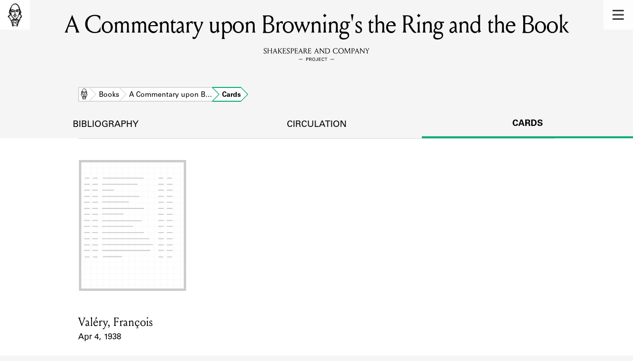

--- FILE ---
content_type: text/html; charset=utf-8
request_url: https://shakespeareandco.princeton.edu/books/cook-commentary-upon-brownings/cards/
body_size: 3957
content:


<!DOCTYPE html>
<html lang="en" xmlns:schema="http://schema.org/" xmlns:og="http://ogp.me/ns#" class="no-js">
    <head>
        <!-- metadata -->
        <title>A Commentary upon Browning&#x27;s the Ring and the Book Cards · Library Holdings · Shakespeare and Company Project</title>
        <meta charset="utf-8">
        <meta name="viewport" content="width=device-width, initial-scale=1">
        <link rel="apple-touch-icon" sizes="180x180" href="/static/favicon/apple-touch-icon.png" />
        <link rel="icon" type="image/png" sizes="32x32" href="/static/favicon/favicon-32x32.png" />
        <link rel="icon" type="image/png" sizes="16x16" href="/static/favicon/favicon-16x16.png" />
        <link rel="manifest" href="/static/favicon/site.webmanifest" />
        <link rel="mask-icon" href="/static/favicon/safari-pinned-tab.svg" color="#E9E9E9" />
        <meta name="theme-color" content="#ffffff" />
        







<meta name="description" content="1 card"/>



<meta name="citation_publisher" content="Center for Digital Humanities, Princeton University"/>
 
<meta name="citation_public_url" content="https://shakespeareandco.princeton.edu/books/cook-commentary-upon-brownings/cards/" />





<meta property="og:title" content="Lending library cards that reference A Commentary upon Browning&#x27;s the Ring and the Book" />

<meta property="og:type" content="website" />

<meta property="og:description" content="1 card"/>

<meta property="og:site_name" content="Shakespeare and Company Project"/>


<meta name="twitter:card" content="summary_large_image" />

<meta name="twitter:title" content="Lending library cards that reference A Commentary upon Browning&#x27;s the Ring and the Book"/>


<meta name="twitter:description" content="1 card" />



 


  
    
    <meta property="og:image" content="https://iiif.princeton.edu/loris/figgy_prod/a6%2Fc2%2F77%2Fa6c2776ddbfd4e6f9be09f82a3dc3360%2Fintermediate_file.jp2/full/1080,/0/default.jpg" />
    <meta name="twitter:image" content="https://iiif.princeton.edu/loris/figgy_prod/a6%2Fc2%2F77%2Fa6c2776ddbfd4e6f9be09f82a3dc3360%2Fintermediate_file.jp2/full/1080,/0/default.jpg" />
    


<meta property="og:url" content="https://shakespeareandco.princeton.edu/books/cook-commentary-upon-brownings/cards/" />
<meta name="twitter:url" content="https://shakespeareandco.princeton.edu/books/cook-commentary-upon-brownings/cards/" />
<meta name="twitter:domain" content="shakespeareandco.princeton.edu" />
<meta name="twitter:site" content="@ShakesCoProject" />



        

        
        <script type="application/ld+json" nonce="4qYYi/aPfxC1P79UzyV6AQ==">{
  "@context": {
    "brick": "https://brickschema.org/schema/Brick#",
    "csvw": "http://www.w3.org/ns/csvw#",
    "dc": "http://purl.org/dc/elements/1.1/",
    "dcam": "http://purl.org/dc/dcam/",
    "dcat": "http://www.w3.org/ns/dcat#",
    "dcmitype": "http://purl.org/dc/dcmitype/",
    "dcterms": "http://purl.org/dc/terms/",
    "doap": "http://usefulinc.com/ns/doap#",
    "foaf": "http://xmlns.com/foaf/0.1/",
    "geo": "http://www.opengis.net/ont/geosparql#",
    "odrl": "http://www.w3.org/ns/odrl/2/",
    "org": "http://www.w3.org/ns/org#",
    "owl": "http://www.w3.org/2002/07/owl#",
    "prof": "http://www.w3.org/ns/dx/prof/",
    "prov": "http://www.w3.org/ns/prov#",
    "qb": "http://purl.org/linked-data/cube#",
    "rdf": "http://www.w3.org/1999/02/22-rdf-syntax-ns#",
    "rdfs": "http://www.w3.org/2000/01/rdf-schema#",
    "schema": "https://schema.org/",
    "schema1": "http://schema.org/",
    "sh": "http://www.w3.org/ns/shacl#",
    "skos": "http://www.w3.org/2004/02/skos/core#",
    "sosa": "http://www.w3.org/ns/sosa/",
    "ssn": "http://www.w3.org/ns/ssn/",
    "time": "http://www.w3.org/2006/time#",
    "vann": "http://purl.org/vocab/vann/",
    "void": "http://rdfs.org/ns/void#",
    "wgs": "https://www.w3.org/2003/01/geo/wgs84_pos#",
    "xsd": "http://www.w3.org/2001/XMLSchema#"
  },
  "@graph": [
    {
      "@id": "https://shakespeareandco.princeton.edu/books/cook-commentary-upon-brownings/cards/",
      "@type": "schema1:WebPage",
      "schema1:breadcrumb": {
        "@id": "_:Ne052d99c8b6e4ae0b29ee117fb0e038c"
      }
    },
    {
      "@id": "_:Ne052d99c8b6e4ae0b29ee117fb0e038c",
      "@type": "schema1:BreadcrumbList",
      "schema1:itemListElement": [
        {
          "@id": "_:N364c80203a364b8dba91ba2a5d2905a6"
        },
        {
          "@id": "_:N45b701e3fe554004b483d7fafc64a4fe"
        },
        {
          "@id": "_:Nca8631f7bc4e4a069999e1746494aa6a"
        },
        {
          "@id": "_:Na5ef1a0c4eac4f36b5b9c9958d18d263"
        }
      ]
    },
    {
      "@id": "_:N364c80203a364b8dba91ba2a5d2905a6",
      "@type": "schema1:ListItem",
      "schema1:item": "https://shakespeareandco.princeton.edu/books/cook-commentary-upon-brownings/cards/",
      "schema1:name": "Cards",
      "schema1:position": 4
    },
    {
      "@id": "_:N45b701e3fe554004b483d7fafc64a4fe",
      "@type": "schema1:ListItem",
      "schema1:item": "https://shakespeareandco.princeton.edu/books/",
      "schema1:name": "Books",
      "schema1:position": 2
    },
    {
      "@id": "_:Nca8631f7bc4e4a069999e1746494aa6a",
      "@type": "schema1:ListItem",
      "schema1:item": "https://shakespeareandco.princeton.edu/books/cook-commentary-upon-brownings/",
      "schema1:name": "A Commentary upon Browning's the Ring and the Book",
      "schema1:position": 3
    },
    {
      "@id": "_:Na5ef1a0c4eac4f36b5b9c9958d18d263",
      "@type": "schema1:ListItem",
      "schema1:item": "https://shakespeareandco.princeton.edu/",
      "schema1:name": "Home",
      "schema1:position": 1
    }
  ]
}</script>
        
        <!-- analytics -->
        
            

<script async src="https://www.googletagmanager.com/gtag/js?id=G-H1FNDPYCC6"></script>
<script nonce="4qYYi/aPfxC1P79UzyV6AQ==">
  
    window.dataLayer = window.dataLayer || [];
    function gtag(){dataLayer.push(arguments);}
    gtag('js', new Date());

    gtag('config', 'G-H1FNDPYCC6');
</script>

        
        <!-- styles -->
        
        
        <link href="/static/css/main-bfffd963f93d1c02d2e2.min.css" rel="stylesheet" />
        <link href="/static/css/print-bfffd963f93d1c02d2e2.min.css" rel="stylesheet"  media="print" />
        
        <!-- scripts -->
        <script src="/static/js/main-bfffd963f93d1c02d2e2.min.js" ></script>
        
<script src="/static/js/activities-bfffd963f93d1c02d2e2.min.js" ></script>

        

<script defer data-domain="shakespeareandco.princeton.edu" src="https://plausible.io/js/script.file-downloads.hash.outbound-links.js "></script>


    </head>
    <body>
        


        
<nav id="main-nav" aria-label="header">
    <ul class="corners">
        <li class="home square">
            <a href="/" aria-label="home">
                <img src="/static/img/logo/SCo_logo_graphic.png" alt="Shakespeare & Company">
            </a>
        </li>
        <li class="menu square">
            <a id="open-main-menu" href="#main-menu" role="button">
                <img src="/static/img/icons/Menu.svg" alt="Open main menu">
            </a>
        </li>
    </ul>
    <ul id="main-menu" aria-label="primary navigation" aria-hidden="true">
        <li class="menu square">
            <a id="close-main-menu" href="#" role="button">
                <img src="/static/img/icons/Delete.svg" alt="Close main menu">
            </a>
        </li>
        
            <li>
                <a href="/members/">
                    <span class="title">Members</span>
                    <span class="subtitle">Learn about the members of the lending library.</span>
                </a>
            </li>
        
            <li>
                <a href="/books/">
                    <span class="title">Books</span>
                    <span class="subtitle">Explore the lending library holdings.</span>
                </a>
            </li>
        
            <li>
                <a href="/analysis/">
                    <span class="title">Discoveries</span>
                    <span class="subtitle">Learn about the Shakespeare and Company community.</span>
                </a>
            </li>
        
            <li>
                <a href="/sources/">
                    <span class="title">Sources</span>
                    <span class="subtitle">Learn about the lending library cards, logbooks, and address books.</span>
                </a>
            </li>
        
            <li>
                <a href="/about/">
                    <span class="title">About</span>
                    <span class="subtitle">Learn about the Shakespeare and Company Project.</span>
                </a>
            </li>
        
    </ul>
</nav>
        

<header id="page-header" class="detail">
    <img class="bookmark" src="/static/img/headers/header-bookmark.svg" alt="">
    <h1>A Commentary upon Browning&#x27;s the Ring and the Book</h1>
    <img class="logotype" src="/static/img/logo/SCo_logo_text.svg" alt="Shakespeare and Company Project">
    <p class="tagline"></p>
    <img class="chevron" src="/static/img/icons/chevron_down.png" alt="">
</header>


        <main class="tabbed white">
        


<nav class="breadcrumbs">
    <ol>
        
            <li class="home">
            
                <a href="https://shakespeareandco.princeton.edu/">Home</a>
            
            </li>
        
            <li >
            
                <a href="https://shakespeareandco.princeton.edu/books/">Books</a>
            
            </li>
        
            <li >
            
                <a href="https://shakespeareandco.princeton.edu/books/cook-commentary-upon-brownings/">A Commentary upon B…</a>
            
            </li>
        
            <li >
             
                <span>Cards</span>
            
            </li>
        
    </ol>
</nav>
<nav class="tabs" aria-label="tabs">
    <li class="tab">
        <a href="/books/cook-commentary-upon-brownings/">bibliography</a>
    </li>
    <li class="tab">
        <a href="/books/cook-commentary-upon-brownings/circulation/">circulation</a>
    </li>
    <li class="tab" aria-selected="true">
        <a href="/books/cook-commentary-upon-brownings/cards/">cards</a>
    </li>
</nav>

<section class="book-cards">
    
    <ol class="card-results">
    
    <li class="card result">
        
        <a href="/members/valery-francois/cards/0e6af8d8-29cf-4e76-b32c-df8762b48e39/#e30212"
            aria-label="1938 lending card for Valéry, François">
                
                <picture>
                  
                    <source srcset="https://iiif.princeton.edu/loris/figgy_prod/a6%2Fc2%2F77%2Fa6c2776ddbfd4e6f9be09f82a3dc3360%2Fintermediate_file.jp2/full/225,/0/default.jpg, https://iiif.princeton.edu/loris/figgy_prod/a6%2Fc2%2F77%2Fa6c2776ddbfd4e6f9be09f82a3dc3360%2Fintermediate_file.jp2/full/450,/0/default.jpg 2x">
                    <img src="https://iiif.princeton.edu/loris/figgy_prod/a6%2Fc2%2F77%2Fa6c2776ddbfd4e6f9be09f82a3dc3360%2Fintermediate_file.jp2/full/225,/0/default.jpg" alt="" loading="lazy">
                  
                </picture>

                <dl>
                    <dt class="name">Card Holder</dt>
                    
                    <dd class="name">Valéry, François</dd>
                    

                    <dt class="card-dates">Event Date</dt>
                    <dd class="card-dates">Apr 4, 1938</dd>
                </dl>
        </a>
        
    </li>
    
    </ol>
    

    

    

</section>

        </main>
        
<footer id="page-footer">
    <div class="nav-logos">
        <nav aria-label="footer">
            <ul class="primary" aria-label="primary navigation">
                <li><a href="/">Home</a></li>
                
                
                    <li><a href="/members/">Members</a></li>
                
                    <li><a href="/books/">Books</a></li>
                
                    <li><a href="/analysis/">Discoveries</a></li>
                
                    <li><a href="/sources/">Sources</a></li>
                
                    <li><a href="/about/">About</a></li>
                
                </ul>
            <ul class="secondary" aria-label="secondary navigation">
                
                    <li><a href="/about/contact/">Contact Us</a></li>
                
                    <li><a href="/about/faq/">Frequently Asked Questions</a></li>
                
                    <li><a href="/about/data/">Data Export</a></li>
                
                    <li><a href="/about/technical/">Technical</a></li>
                
                    <li><a href="/about/cite/">How to Cite</a></li>
                
                    <li><a href="/about/citations/">Citations</a></li>
                
                    <li><a href="/about/press-and-media/">Press and Media</a></li>
                
                    <li><a href="/about/credits/">Credits</a></li>
                
            </ul>
        </nav>
        <a id="sco-logo" href="/">
            <img src="/static/img/logo/SCo_logo_vert.png" alt="Shakespeare and Company Project">
        </a>
        <div class="logos-social">
            <div class="logos">
                <a id="pu-logo" href="https://www.princeton.edu/">
                    <img src="/static/img/logo/pu-logo-footer.svg" alt="Princeton University">
                </a>
                <a id="cdh-logo" href="https://cdh.princeton.edu/">
                    <img src="/static/img/logo/cdh-logo.svg" alt="The Center for Digital Humanities at Princeton">
                </a>
            </div>
            <div class="social">
                <a id="twitter" href="https://twitter.com/ShakesCoProject">
                    <img src="/static/img/icons/twitter.svg" alt="Twitter">
                </a>
                <a id="instagram" href="https://www.instagram.com/shakespeareandcoproject/">
                    <img src="/static/img/icons/instagram.svg" alt="Instagram">
                </a>
            </div>
        </div>
    </div>
    <div class="links">
        <span class="issn">ISSN: 2769-3996</span>
        <a href="https://github.com/Princeton-CDH/mep-django" id="sw-version">v. 1.10.0</a>

        <a href="https://accessibility.princeton.edu/accessibility-assistance" id="a11y-assist">Accessibility Assistance</a>
        <span id="copyright">&copy;2026 Trustees of Princeton University</span>
    </div>
</footer>
        
    </body>
</html>
